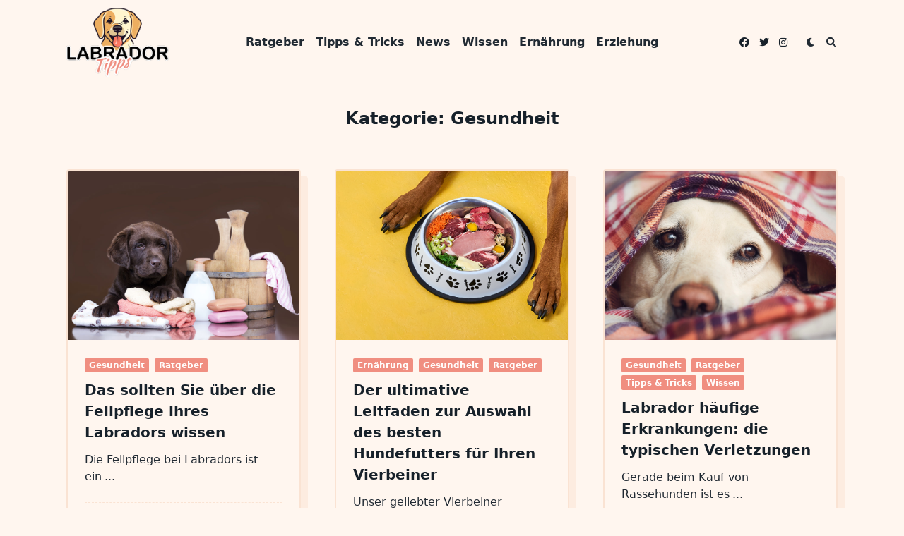

--- FILE ---
content_type: text/html; charset=UTF-8
request_url: https://www.labradortipps.de/category/gesundheit/
body_size: 13316
content:

<!DOCTYPE html>
<html lang="de" data-save-color-scheme="yes" data-yuki-theme="light">
<head>
    <meta charset="UTF-8">
    <meta name="viewport" content="width=device-width, initial-scale=1.0">
    <meta http-equiv="X-UA-Compatible" content="ie=edge">
    <link rel="profile" href="https://gmpg.org/xfn/11">
	<meta name='robots' content='index, follow, max-image-preview:large, max-snippet:-1, max-video-preview:-1' />

	<!-- This site is optimized with the Yoast SEO plugin v20.7 - https://yoast.com/wordpress/plugins/seo/ -->
	<title>Gesundheit Archive - labradortipps.de</title>
	<link rel="canonical" href="https://www.labradortipps.de/category/gesundheit/" />
	<meta property="og:locale" content="de_DE" />
	<meta property="og:type" content="article" />
	<meta property="og:title" content="Gesundheit Archive - labradortipps.de" />
	<meta property="og:url" content="https://www.labradortipps.de/category/gesundheit/" />
	<meta property="og:site_name" content="labradortipps.de" />
	<meta name="twitter:card" content="summary_large_image" />
	<script type="application/ld+json" class="yoast-schema-graph">{"@context":"https://schema.org","@graph":[{"@type":"CollectionPage","@id":"https://www.labradortipps.de/category/gesundheit/","url":"https://www.labradortipps.de/category/gesundheit/","name":"Gesundheit Archive - labradortipps.de","isPartOf":{"@id":"https://www.labradortipps.de/#website"},"primaryImageOfPage":{"@id":"https://www.labradortipps.de/category/gesundheit/#primaryimage"},"image":{"@id":"https://www.labradortipps.de/category/gesundheit/#primaryimage"},"thumbnailUrl":"https://www.labradortipps.de/wp-content/uploads/2023/06/labrador_pflege.jpg","breadcrumb":{"@id":"https://www.labradortipps.de/category/gesundheit/#breadcrumb"},"inLanguage":"de"},{"@type":"ImageObject","inLanguage":"de","@id":"https://www.labradortipps.de/category/gesundheit/#primaryimage","url":"https://www.labradortipps.de/wp-content/uploads/2023/06/labrador_pflege.jpg","contentUrl":"https://www.labradortipps.de/wp-content/uploads/2023/06/labrador_pflege.jpg","width":1000,"height":725},{"@type":"BreadcrumbList","@id":"https://www.labradortipps.de/category/gesundheit/#breadcrumb","itemListElement":[{"@type":"ListItem","position":1,"name":"Startseite","item":"https://www.labradortipps.de/"},{"@type":"ListItem","position":2,"name":"Gesundheit"}]},{"@type":"WebSite","@id":"https://www.labradortipps.de/#website","url":"https://www.labradortipps.de/","name":"labradortipps.de","description":"","potentialAction":[{"@type":"SearchAction","target":{"@type":"EntryPoint","urlTemplate":"https://www.labradortipps.de/?s={search_term_string}"},"query-input":"required name=search_term_string"}],"inLanguage":"de"}]}</script>
	<!-- / Yoast SEO plugin. -->


<link rel="alternate" type="application/rss+xml" title="labradortipps.de &raquo; Feed" href="https://www.labradortipps.de/feed/" />
<link rel="alternate" type="application/rss+xml" title="labradortipps.de &raquo; Kommentar-Feed" href="https://www.labradortipps.de/comments/feed/" />
<link rel="alternate" type="application/rss+xml" title="labradortipps.de &raquo; Gesundheit Kategorie-Feed" href="https://www.labradortipps.de/category/gesundheit/feed/" />
<style id='wp-img-auto-sizes-contain-inline-css'>
img:is([sizes=auto i],[sizes^="auto," i]){contain-intrinsic-size:3000px 1500px}
/*# sourceURL=wp-img-auto-sizes-contain-inline-css */
</style>
<style id='wp-emoji-styles-inline-css'>

	img.wp-smiley, img.emoji {
		display: inline !important;
		border: none !important;
		box-shadow: none !important;
		height: 1em !important;
		width: 1em !important;
		margin: 0 0.07em !important;
		vertical-align: -0.1em !important;
		background: none !important;
		padding: 0 !important;
	}
/*# sourceURL=wp-emoji-styles-inline-css */
</style>
<style id='wp-block-library-inline-css'>
:root{--wp-block-synced-color:#7a00df;--wp-block-synced-color--rgb:122,0,223;--wp-bound-block-color:var(--wp-block-synced-color);--wp-editor-canvas-background:#ddd;--wp-admin-theme-color:#007cba;--wp-admin-theme-color--rgb:0,124,186;--wp-admin-theme-color-darker-10:#006ba1;--wp-admin-theme-color-darker-10--rgb:0,107,160.5;--wp-admin-theme-color-darker-20:#005a87;--wp-admin-theme-color-darker-20--rgb:0,90,135;--wp-admin-border-width-focus:2px}@media (min-resolution:192dpi){:root{--wp-admin-border-width-focus:1.5px}}.wp-element-button{cursor:pointer}:root .has-very-light-gray-background-color{background-color:#eee}:root .has-very-dark-gray-background-color{background-color:#313131}:root .has-very-light-gray-color{color:#eee}:root .has-very-dark-gray-color{color:#313131}:root .has-vivid-green-cyan-to-vivid-cyan-blue-gradient-background{background:linear-gradient(135deg,#00d084,#0693e3)}:root .has-purple-crush-gradient-background{background:linear-gradient(135deg,#34e2e4,#4721fb 50%,#ab1dfe)}:root .has-hazy-dawn-gradient-background{background:linear-gradient(135deg,#faaca8,#dad0ec)}:root .has-subdued-olive-gradient-background{background:linear-gradient(135deg,#fafae1,#67a671)}:root .has-atomic-cream-gradient-background{background:linear-gradient(135deg,#fdd79a,#004a59)}:root .has-nightshade-gradient-background{background:linear-gradient(135deg,#330968,#31cdcf)}:root .has-midnight-gradient-background{background:linear-gradient(135deg,#020381,#2874fc)}:root{--wp--preset--font-size--normal:16px;--wp--preset--font-size--huge:42px}.has-regular-font-size{font-size:1em}.has-larger-font-size{font-size:2.625em}.has-normal-font-size{font-size:var(--wp--preset--font-size--normal)}.has-huge-font-size{font-size:var(--wp--preset--font-size--huge)}.has-text-align-center{text-align:center}.has-text-align-left{text-align:left}.has-text-align-right{text-align:right}.has-fit-text{white-space:nowrap!important}#end-resizable-editor-section{display:none}.aligncenter{clear:both}.items-justified-left{justify-content:flex-start}.items-justified-center{justify-content:center}.items-justified-right{justify-content:flex-end}.items-justified-space-between{justify-content:space-between}.screen-reader-text{border:0;clip-path:inset(50%);height:1px;margin:-1px;overflow:hidden;padding:0;position:absolute;width:1px;word-wrap:normal!important}.screen-reader-text:focus{background-color:#ddd;clip-path:none;color:#444;display:block;font-size:1em;height:auto;left:5px;line-height:normal;padding:15px 23px 14px;text-decoration:none;top:5px;width:auto;z-index:100000}html :where(.has-border-color){border-style:solid}html :where([style*=border-top-color]){border-top-style:solid}html :where([style*=border-right-color]){border-right-style:solid}html :where([style*=border-bottom-color]){border-bottom-style:solid}html :where([style*=border-left-color]){border-left-style:solid}html :where([style*=border-width]){border-style:solid}html :where([style*=border-top-width]){border-top-style:solid}html :where([style*=border-right-width]){border-right-style:solid}html :where([style*=border-bottom-width]){border-bottom-style:solid}html :where([style*=border-left-width]){border-left-style:solid}html :where(img[class*=wp-image-]){height:auto;max-width:100%}:where(figure){margin:0 0 1em}html :where(.is-position-sticky){--wp-admin--admin-bar--position-offset:var(--wp-admin--admin-bar--height,0px)}@media screen and (max-width:600px){html :where(.is-position-sticky){--wp-admin--admin-bar--position-offset:0px}}

/*# sourceURL=wp-block-library-inline-css */
</style><style id='global-styles-inline-css'>
:root{--wp--preset--aspect-ratio--square: 1;--wp--preset--aspect-ratio--4-3: 4/3;--wp--preset--aspect-ratio--3-4: 3/4;--wp--preset--aspect-ratio--3-2: 3/2;--wp--preset--aspect-ratio--2-3: 2/3;--wp--preset--aspect-ratio--16-9: 16/9;--wp--preset--aspect-ratio--9-16: 9/16;--wp--preset--color--black: #000000;--wp--preset--color--cyan-bluish-gray: #abb8c3;--wp--preset--color--white: #ffffff;--wp--preset--color--pale-pink: #f78da7;--wp--preset--color--vivid-red: #cf2e2e;--wp--preset--color--luminous-vivid-orange: #ff6900;--wp--preset--color--luminous-vivid-amber: #fcb900;--wp--preset--color--light-green-cyan: #7bdcb5;--wp--preset--color--vivid-green-cyan: #00d084;--wp--preset--color--pale-cyan-blue: #8ed1fc;--wp--preset--color--vivid-cyan-blue: #0693e3;--wp--preset--color--vivid-purple: #9b51e0;--wp--preset--gradient--vivid-cyan-blue-to-vivid-purple: linear-gradient(135deg,rgb(6,147,227) 0%,rgb(155,81,224) 100%);--wp--preset--gradient--light-green-cyan-to-vivid-green-cyan: linear-gradient(135deg,rgb(122,220,180) 0%,rgb(0,208,130) 100%);--wp--preset--gradient--luminous-vivid-amber-to-luminous-vivid-orange: linear-gradient(135deg,rgb(252,185,0) 0%,rgb(255,105,0) 100%);--wp--preset--gradient--luminous-vivid-orange-to-vivid-red: linear-gradient(135deg,rgb(255,105,0) 0%,rgb(207,46,46) 100%);--wp--preset--gradient--very-light-gray-to-cyan-bluish-gray: linear-gradient(135deg,rgb(238,238,238) 0%,rgb(169,184,195) 100%);--wp--preset--gradient--cool-to-warm-spectrum: linear-gradient(135deg,rgb(74,234,220) 0%,rgb(151,120,209) 20%,rgb(207,42,186) 40%,rgb(238,44,130) 60%,rgb(251,105,98) 80%,rgb(254,248,76) 100%);--wp--preset--gradient--blush-light-purple: linear-gradient(135deg,rgb(255,206,236) 0%,rgb(152,150,240) 100%);--wp--preset--gradient--blush-bordeaux: linear-gradient(135deg,rgb(254,205,165) 0%,rgb(254,45,45) 50%,rgb(107,0,62) 100%);--wp--preset--gradient--luminous-dusk: linear-gradient(135deg,rgb(255,203,112) 0%,rgb(199,81,192) 50%,rgb(65,88,208) 100%);--wp--preset--gradient--pale-ocean: linear-gradient(135deg,rgb(255,245,203) 0%,rgb(182,227,212) 50%,rgb(51,167,181) 100%);--wp--preset--gradient--electric-grass: linear-gradient(135deg,rgb(202,248,128) 0%,rgb(113,206,126) 100%);--wp--preset--gradient--midnight: linear-gradient(135deg,rgb(2,3,129) 0%,rgb(40,116,252) 100%);--wp--preset--font-size--small: 13px;--wp--preset--font-size--medium: 20px;--wp--preset--font-size--large: 36px;--wp--preset--font-size--x-large: 42px;--wp--preset--spacing--20: 0.44rem;--wp--preset--spacing--30: 0.67rem;--wp--preset--spacing--40: 1rem;--wp--preset--spacing--50: 1.5rem;--wp--preset--spacing--60: 2.25rem;--wp--preset--spacing--70: 3.38rem;--wp--preset--spacing--80: 5.06rem;--wp--preset--shadow--natural: 6px 6px 9px rgba(0, 0, 0, 0.2);--wp--preset--shadow--deep: 12px 12px 50px rgba(0, 0, 0, 0.4);--wp--preset--shadow--sharp: 6px 6px 0px rgba(0, 0, 0, 0.2);--wp--preset--shadow--outlined: 6px 6px 0px -3px rgb(255, 255, 255), 6px 6px rgb(0, 0, 0);--wp--preset--shadow--crisp: 6px 6px 0px rgb(0, 0, 0);}:where(.is-layout-flex){gap: 0.5em;}:where(.is-layout-grid){gap: 0.5em;}body .is-layout-flex{display: flex;}.is-layout-flex{flex-wrap: wrap;align-items: center;}.is-layout-flex > :is(*, div){margin: 0;}body .is-layout-grid{display: grid;}.is-layout-grid > :is(*, div){margin: 0;}:where(.wp-block-columns.is-layout-flex){gap: 2em;}:where(.wp-block-columns.is-layout-grid){gap: 2em;}:where(.wp-block-post-template.is-layout-flex){gap: 1.25em;}:where(.wp-block-post-template.is-layout-grid){gap: 1.25em;}.has-black-color{color: var(--wp--preset--color--black) !important;}.has-cyan-bluish-gray-color{color: var(--wp--preset--color--cyan-bluish-gray) !important;}.has-white-color{color: var(--wp--preset--color--white) !important;}.has-pale-pink-color{color: var(--wp--preset--color--pale-pink) !important;}.has-vivid-red-color{color: var(--wp--preset--color--vivid-red) !important;}.has-luminous-vivid-orange-color{color: var(--wp--preset--color--luminous-vivid-orange) !important;}.has-luminous-vivid-amber-color{color: var(--wp--preset--color--luminous-vivid-amber) !important;}.has-light-green-cyan-color{color: var(--wp--preset--color--light-green-cyan) !important;}.has-vivid-green-cyan-color{color: var(--wp--preset--color--vivid-green-cyan) !important;}.has-pale-cyan-blue-color{color: var(--wp--preset--color--pale-cyan-blue) !important;}.has-vivid-cyan-blue-color{color: var(--wp--preset--color--vivid-cyan-blue) !important;}.has-vivid-purple-color{color: var(--wp--preset--color--vivid-purple) !important;}.has-black-background-color{background-color: var(--wp--preset--color--black) !important;}.has-cyan-bluish-gray-background-color{background-color: var(--wp--preset--color--cyan-bluish-gray) !important;}.has-white-background-color{background-color: var(--wp--preset--color--white) !important;}.has-pale-pink-background-color{background-color: var(--wp--preset--color--pale-pink) !important;}.has-vivid-red-background-color{background-color: var(--wp--preset--color--vivid-red) !important;}.has-luminous-vivid-orange-background-color{background-color: var(--wp--preset--color--luminous-vivid-orange) !important;}.has-luminous-vivid-amber-background-color{background-color: var(--wp--preset--color--luminous-vivid-amber) !important;}.has-light-green-cyan-background-color{background-color: var(--wp--preset--color--light-green-cyan) !important;}.has-vivid-green-cyan-background-color{background-color: var(--wp--preset--color--vivid-green-cyan) !important;}.has-pale-cyan-blue-background-color{background-color: var(--wp--preset--color--pale-cyan-blue) !important;}.has-vivid-cyan-blue-background-color{background-color: var(--wp--preset--color--vivid-cyan-blue) !important;}.has-vivid-purple-background-color{background-color: var(--wp--preset--color--vivid-purple) !important;}.has-black-border-color{border-color: var(--wp--preset--color--black) !important;}.has-cyan-bluish-gray-border-color{border-color: var(--wp--preset--color--cyan-bluish-gray) !important;}.has-white-border-color{border-color: var(--wp--preset--color--white) !important;}.has-pale-pink-border-color{border-color: var(--wp--preset--color--pale-pink) !important;}.has-vivid-red-border-color{border-color: var(--wp--preset--color--vivid-red) !important;}.has-luminous-vivid-orange-border-color{border-color: var(--wp--preset--color--luminous-vivid-orange) !important;}.has-luminous-vivid-amber-border-color{border-color: var(--wp--preset--color--luminous-vivid-amber) !important;}.has-light-green-cyan-border-color{border-color: var(--wp--preset--color--light-green-cyan) !important;}.has-vivid-green-cyan-border-color{border-color: var(--wp--preset--color--vivid-green-cyan) !important;}.has-pale-cyan-blue-border-color{border-color: var(--wp--preset--color--pale-cyan-blue) !important;}.has-vivid-cyan-blue-border-color{border-color: var(--wp--preset--color--vivid-cyan-blue) !important;}.has-vivid-purple-border-color{border-color: var(--wp--preset--color--vivid-purple) !important;}.has-vivid-cyan-blue-to-vivid-purple-gradient-background{background: var(--wp--preset--gradient--vivid-cyan-blue-to-vivid-purple) !important;}.has-light-green-cyan-to-vivid-green-cyan-gradient-background{background: var(--wp--preset--gradient--light-green-cyan-to-vivid-green-cyan) !important;}.has-luminous-vivid-amber-to-luminous-vivid-orange-gradient-background{background: var(--wp--preset--gradient--luminous-vivid-amber-to-luminous-vivid-orange) !important;}.has-luminous-vivid-orange-to-vivid-red-gradient-background{background: var(--wp--preset--gradient--luminous-vivid-orange-to-vivid-red) !important;}.has-very-light-gray-to-cyan-bluish-gray-gradient-background{background: var(--wp--preset--gradient--very-light-gray-to-cyan-bluish-gray) !important;}.has-cool-to-warm-spectrum-gradient-background{background: var(--wp--preset--gradient--cool-to-warm-spectrum) !important;}.has-blush-light-purple-gradient-background{background: var(--wp--preset--gradient--blush-light-purple) !important;}.has-blush-bordeaux-gradient-background{background: var(--wp--preset--gradient--blush-bordeaux) !important;}.has-luminous-dusk-gradient-background{background: var(--wp--preset--gradient--luminous-dusk) !important;}.has-pale-ocean-gradient-background{background: var(--wp--preset--gradient--pale-ocean) !important;}.has-electric-grass-gradient-background{background: var(--wp--preset--gradient--electric-grass) !important;}.has-midnight-gradient-background{background: var(--wp--preset--gradient--midnight) !important;}.has-small-font-size{font-size: var(--wp--preset--font-size--small) !important;}.has-medium-font-size{font-size: var(--wp--preset--font-size--medium) !important;}.has-large-font-size{font-size: var(--wp--preset--font-size--large) !important;}.has-x-large-font-size{font-size: var(--wp--preset--font-size--x-large) !important;}
/*# sourceURL=global-styles-inline-css */
</style>

<style id='classic-theme-styles-inline-css'>
/*! This file is auto-generated */
.wp-block-button__link{color:#fff;background-color:#32373c;border-radius:9999px;box-shadow:none;text-decoration:none;padding:calc(.667em + 2px) calc(1.333em + 2px);font-size:1.125em}.wp-block-file__button{background:#32373c;color:#fff;text-decoration:none}
/*# sourceURL=/wp-includes/css/classic-themes.min.css */
</style>
<link rel='stylesheet' id='dashicons-css' href='https://www.labradortipps.de/wp-includes/css/dashicons.min.css?ver=6.9' media='all' />
<link rel='stylesheet' id='post-views-counter-frontend-css' href='https://www.labradortipps.de/wp-content/plugins/post-views-counter/css/frontend.min.css?ver=1.3.13' media='all' />
<link rel='stylesheet' id='lotta-fontawesome-css' href='https://www.labradortipps.de/wp-content/themes/yuki/lotta-framework/dist/vendor/fontawesome/css/all.min.css?ver=2.0.9' media='all' />
<link rel='stylesheet' id='yuki-style-css' href='https://www.labradortipps.de/wp-content/themes/yuki/dist/css/style.min.css?ver=1.3.6' media='all' />
<style id='yuki-dynamic-vars-inline-css'>
:root{--yuki-transparent:rgba(0, 0, 0, 0);--yuki-light-primary-color:#f08e80;--yuki-light-primary-active:#EC7F76;--yuki-light-accent-color:#212a33;--yuki-light-accent-active:#17212a;--yuki-light-base-color:#FFFCFA;--yuki-light-base-100:#FFF6EF;--yuki-light-base-200:#FDECE0;--yuki-light-base-300:#FAE3D3;--yuki-dark-primary-color:#f08e80;--yuki-dark-primary-active:#EC7F76;--yuki-dark-accent-color:#FFF6EF;--yuki-dark-accent-active:#FFFCFA;--yuki-dark-base-color:#17212a;--yuki-dark-base-100:#212a33;--yuki-dark-base-200:#2f2f2f;--yuki-dark-base-300:#3f463f;--yuki-content-base-color:var(--yuki-accent-color);--yuki-headings-color:var(--yuki-accent-active);}
/*# sourceURL=yuki-dynamic-vars-inline-css */
</style>
<style id='yuki-preloader-inline-css'>
.yuki-preloader-wrap{--yuki-preloader-background:#17212a;--yuki-preloader-primary:var(--yuki-primary-color);--yuki-preloader-accent:#f3f4f6;position:fixed;top:0;left:0;width:100%;height:100%;z-index:100000;display:flex;align-items:center;background:var(--yuki-preloader-background);}.yuki-preloader-4{transform:rotateZ(45deg);perspective:1000px;border-radius:50%;width:48px;height:48px;margin:auto;color:var(--yuki-preloader-accent);}.yuki-preloader-4::before,.yuki-preloader-4::after{content:'';display:block;position:absolute;top:0;left:0;width:inherit;height:inherit;border-radius:50%;transform:rotateX(70deg);animation:1s spin linear infinite;}.yuki-preloader-4::after{color:var(--yuki-preloader-primary);transform:rotateY(70deg);animation-delay:.4s;}@keyframes rotate {0% {transform:translate(-50%, -50%) rotateZ(0deg);}100% {transform:translate(-50%, -50%) rotateZ(360deg);}}@keyframes rotateccw {0% {transform:translate(-50%, -50%) rotate(0deg);}100% {transform:translate(-50%, -50%) rotate(-360deg);}}@keyframes spin {0%, {}100% {box-shadow:.2em 0px 0 0px currentcolor;}12% {box-shadow:.2em .2em 0 0 currentcolor;}25% {box-shadow:0 .2em 0 0px currentcolor;}37% {box-shadow:-.2em .2em 0 0 currentcolor;}50% {box-shadow:-.2em 0 0 0 currentcolor;}62% {box-shadow:-.2em -.2em 0 0 currentcolor;}75% {box-shadow:0px -.2em 0 0 currentcolor;}87% {box-shadow:.2em -.2em 0 0 currentcolor;}}
/*# sourceURL=yuki-preloader-inline-css */
</style>
<style id='yuki-dynamic-inline-css'>
.yuki-container{padding-top:24px;padding-bottom:24px;}.yuki-body{background-color:var(--yuki-base-100);background-image:none;--yuki-max-w-content:auto;}.card-list{--card-gap:48px;--card-thumbnail-width:35%;}.card-wrapper{width:33.33%;}.card{background-color:var(--yuki-base-100);background-image:none;box-shadow:var(--yuki-base-200) 10px 10px 0px 0px;border:2px solid var(--lotta-border-border-initial-color);--lotta-border-initial-color:var(--yuki-base-300);--lotta-border-border-initial-color:var(--yuki-base-300);border-radius:4px 4px 4px 4px;text-align:left;justify-content:flex-start;--card-content-spacing:24px;--card-thumbnail-spacing:0px;}.card .entry-title{font-family:inherit;font-weight:700;font-size:1.25rem;line-height:1.5;--yuki-initial-color:var(--yuki-accent-active);--yuki-hover-color:var(--yuki-primary-color);}.card .entry-metas{font-family:inherit;font-weight:400;font-size:0.65rem;line-height:1.5;text-transform:capitalize;--yuki-meta-link-initial-color:var(--yuki-accent-color);--yuki-meta-link-hover-color:var(--yuki-primary-color);}.card .entry-categories{font-family:inherit;font-weight:700;font-size:0.75rem;line-height:1.5;--yuki-tax-text-initial:var(--yuki-base-color);--yuki-tax-text-hover:var(--yuki-base-color);--yuki-tax-bg-initial:var(--yuki-primary-color);--yuki-tax-bg-hover:var(--yuki-primary-active);}.card .entry-tags{font-family:inherit;font-weight:700;font-size:0.75rem;line-height:1.5;--yuki-tax-text-initial:var(--yuki-primary-color);--yuki-tax-text-hover:var(--yuki-primary-active);}.card .entry-excerpt{font-family:inherit;font-weight:400;font-size:1rem;line-height:1.5;color:var(--yuki-accent-color);--yuki-link-initial-color:Link Initial;--yuki-link-hover-color:Link Hover;}.card .entry-excerpt .yuki-entry-excerpt-more{font-family:inherit;font-weight:400;font-size:1rem;line-height:1.5;}.card .entry-thumbnail{height:240px;border-radius:0px 0px 0px 0px;box-shadow:none;}.card .entry-divider{--entry-divider:1px dashed var(--lotta-border---entry-divider-initial-color);--lotta-border-initial-color:var(--yuki-base-300);--lotta-border---entry-divider-initial-color:var(--yuki-base-300);}.card .entry-read-more{--yuki-button-height:32px;font-family:inherit;font-weight:500;font-size:0.75rem;line-height:1;text-transform:capitalize;--yuki-button-padding:0.85em 1.25em 0.85em 1.25em;--yuki-button-radius:2px 2px 2px 2px;--yuki-button-text-initial-color:var(--yuki-accent-active);--yuki-button-text-hover-color:var(--yuki-base-color);--yuki-button-initial-color:var(--yuki-transparent);--yuki-button-hover-color:var(--yuki-accent-active);--yuki-button-border:1px solid var(--lotta-border---yuki-button-border-initial-color);--lotta-border-initial-color:var(--yuki-base-300);--lotta-border---yuki-button-border-initial-color:var(--yuki-base-300);--lotta-border-hover-color:var(--yuki-accent-active);--lotta-border---yuki-button-border-hover-color:var(--yuki-accent-active);}.yuki-archive-header{text-align:center;}.yuki-archive-header .container{padding:24px 24px 24px 24px;}.yuki-archive-header .archive-title{font-family:inherit;font-weight:600;font-size:1.5rem;line-height:2;text-transform:capitalize;color:var(--yuki-accent-active);}.yuki-archive-header .archive-description{font-family:inherit;font-weight:400;font-size:0.875rem;line-height:1.5;color:var(--yuki-accent-color);}.yuki-pagination{--yuki-pagination-button-border:1px solid var(--lotta-border---yuki-pagination-button-border-initial-color);--lotta-border-initial-color:var(--yuki-base-200);--lotta-border---yuki-pagination-button-border-initial-color:var(--yuki-base-200);--yuki-pagination-button-radius:4px;--yuki-pagination-initial-color:var(--yuki-accent-active);--yuki-pagination-active-color:var(--yuki-base-color);--yuki-pagination-accent-color:var(--yuki-primary-color);font-family:inherit;font-weight:400;font-size:0.875rem;line-height:1;justify-content:center;}.yuki-sidebar .yuki-widget{background-color:var(--yuki-base-100);background-image:none;border:2px solid var(--lotta-border-border-initial-color);--lotta-border-initial-color:var(--yuki-base-300);--lotta-border-border-initial-color:var(--yuki-base-300);box-shadow:var(--yuki-base-200) 10px 10px 0px 0px;padding:12px 12px 12px 12px;border-radius:4px 4px 4px 4px;}.yuki-sidebar{font-family:inherit;font-weight:400;font-size:0.875rem;line-height:1.5em;--yuki-widgets-text-color:var(--yuki-accent-color);--yuki-widgets-link-initial:var(--yuki-accent-color);--yuki-widgets-link-hover:var(--yuki-primary-active);text-align:left;--yuki-sidebar-width:27%;--yuki-sidebar-gap:24px;--yuki-widgets-spacing:24px;}.yuki-sidebar .widget-title{font-family:inherit;font-weight:600;font-size:0.875rem;line-height:1.5em;text-transform:uppercase;color:var(--yuki-accent-active);--yuki-heading-indicator:var(--yuki-primary-active);}.yuki-to-top{box-shadow:rgba(44, 62, 80, 0.15) 0px 10px 20px 0px;border-radius:3px 3px 3px 3px;--yuki-to-top-icon-initial:var(--yuki-base-color);--yuki-to-top-icon-hover:var(--yuki-base-color);--yuki-to-top-background-initial:var(--yuki-accent-active);--yuki-to-top-background-hover:var(--yuki-primary-color);--yuki-to-top-icon-size:14px;--yuki-to-top-bottom-offset:48px;--yuki-to-top-side-offset:48px;}form, .yuki-form, [type="submit"]{font-family:inherit;font-weight:400;font-size:0.85rem;line-height:1.5em;}.yuki-form-classic,.yuki-form-modern{--yuki-form-background-color:var(--yuki-base-color);--yuki-form-border-color:var(--yuki-base-300);--yuki-form-active-color:var(--yuki-primary-color);}.yuki-form-modern{--yuki-form-border-top:none;--yuki-form-border-right:none;--yuki-form-border-left:none;--yuki-form-border-bottom:2px solid var(--yuki-form-border-color);--yuki-form-checkbox-border-top:2px solid var(--yuki-form-background-color);--yuki-form-checkbox-border-right:2px solid var(--yuki-form-background-color);--yuki-form-checkbox-border-left:2px solid var(--yuki-form-background-color);--yuki-form-checkbox-border-bottom:2px solid var(--yuki-form-border-color);}.yuki-off-canvas .yuki-modal-inner{box-shadow:rgba(44, 62, 80, 0.35) 0px 0px 70px 0px;background-color:var(--yuki-base-color);background-image:none;--yuki-modal-action-initial:var(--yuki-accent-color);--yuki-modal-action-hover:var(--yuki-primary-color);width:500px;margin-left:auto;}.yuki-off-canvas{background-color:rgba(0, 0, 0, 0);background-image:none;}.yuki_header_el_widgets .yuki-widget{background-color:var(--yuki-transparent);background-image:none;border:none;--lotta-border-initial-color:var(--yuki-base-200);--lotta-border-border-initial-color:var(--yuki-base-200);box-shadow:none;padding:0px 0px 0px 0px;border-radius:4px 4px 4px 4px;}.yuki_header_el_widgets{font-family:inherit;font-weight:400;font-size:0.875rem;line-height:1.5em;--yuki-widgets-text-color:var(--yuki-accent-color);--yuki-widgets-link-initial:var(--yuki-accent-color);--yuki-widgets-link-hover:var(--yuki-primary-active);width:100%;text-align:left;--yuki-widgets-spacing:24px;}.yuki_header_el_widgets .widget-title{font-family:inherit;font-weight:600;font-size:0.875rem;line-height:1.5em;text-transform:uppercase;color:var(--yuki-accent-active);--yuki-heading-indicator:var(--yuki-primary-active);}.yuki_header_builder_col_modal_0_desktop{padding:0px 0px 0px 0px;width:100%;flex-direction:column;justify-content:flex-start;align-items:center;--yuki-builder-elements-gap:12px;}.yuki_header_el_collapsable-menu{font-family:inherit;font-weight:700;font-size:1rem;line-height:1.5em;--menu-items-divider:1px solid var(--lotta-border---menu-items-divider-initial-color);--lotta-border-initial-color:var(--yuki-base-200);--lotta-border---menu-items-divider-initial-color:var(--yuki-base-200);--menu-text-initial-color:var(--yuki-accent-color);--menu-text-hover-color:var(--yuki-primary-color);--menu-text-active-color:var(--yuki-primary-color);--menu-dropdown-toggle-border:1px solid var(--lotta-border---menu-dropdown-toggle-border-initial-color);--lotta-border---menu-dropdown-toggle-border-initial-color:var(--yuki-base-200);}.yuki_header_builder_col_modal_0_mobile{padding:0px 0px 0px 0px;width:100%;flex-direction:column;justify-content:flex-start;align-items:center;--yuki-builder-elements-gap:12px;}.yuki_header_builder_col_top_bar_0_desktop{padding:0px 0px 0px 0px;width:33.33%;flex-direction:row;justify-content:flex-start;align-items:center;--yuki-builder-elements-gap:12px;}.yuki_header_builder_col_top_bar_1_desktop{padding:0px 0px 0px 0px;width:33.33%;flex-direction:row;justify-content:flex-start;align-items:center;--yuki-builder-elements-gap:12px;}.yuki_header_builder_col_top_bar_2_desktop{padding:0px 0px 0px 0px;width:33.33%;flex-direction:row;justify-content:flex-start;align-items:center;--yuki-builder-elements-gap:12px;}.yuki_header_builder_col_top_bar_0_mobile{padding:0px 0px 0px 0px;width:100%;flex-direction:row;justify-content:center;align-items:center;--yuki-builder-elements-gap:12px;}.yuki-header-row-primary_navbar{background-color:var(--yuki-base-100);background-image:none;box-shadow:none;border-top:none;--lotta-border-initial-color:var(--yuki-base-200);--lotta-border-border-top-initial-color:var(--yuki-base-200);border-bottom:none;--lotta-border-border-bottom-initial-color:var(--yuki-base-200);z-index:99;display:block;}.yuki-header-row-primary_navbar .container{min-height:120px;}.yuki_header_el_logo{--logo-max-height:98px;--logo-spacing:12px;text-align:left;}.yuki_header_builder_col_primary_navbar_0_desktop{padding:0px 0px 0px 0px;width:20%;flex-direction:row;justify-content:flex-start;align-items:center;--yuki-builder-elements-gap:12px;}.yuki_header_el_menu_1 > li{font-family:inherit;font-weight:600;font-size:1rem;line-height:1;text-transform:capitalize;}.yuki_header_el_menu_1 > li ul{font-family:inherit;font-weight:500;font-size:1rem;line-height:1;}.yuki_header_el_menu_1{--menu-items-height:50%;--dropdown-width:200px;--menu-text-initial-color:var(--yuki-accent-color);--menu-text-hover-color:var(--yuki-primary-color);--menu-text-active-color:var(--yuki-primary-color);--menu-background-initial-color:var(--yuki-transparent);--menu-background-hover-color:var(--yuki-transparent);--menu-background-active-color:var(--yuki-transparent);--menu-items-margin:0px 0px 0px 0px;--menu-items-padding:6px 8px 6px 8px;--menu-items-radius:0 0 0 0;--dropdown-text-initial-color:var(--yuki-accent-color);--dropdown-text-hover-color:var(--yuki-primary-color);--dropdown-text-active-color:var(--yuki-primary-color);--dropdown-background-initial-color:var(--yuki-base-color);--dropdown-background-active-color:var(--yuki-base-color);--dropdown-item-padding:12px 12px 12px 12px;--dropdown-radius:3px 3px 3px 3px;--dropdown-box-shadow:rgba(44, 62, 80, 0.2) 0px 0px 15px 0px;--dropdown-divider:none;--lotta-border-initial-color:var(--yuki-base-200);--lotta-border---dropdown-divider-initial-color:var(--yuki-base-200);}.yuki_header_builder_col_primary_navbar_1_desktop{padding:0px 0px 0px 0px;width:60%;flex-direction:row;justify-content:center;align-items:center;--yuki-builder-elements-gap:12px;}.yuki_header_el_socials{--yuki-social-icons-size:14px;--yuki-social-icons-spacing:14px;padding:0px 12px 0px 12px;margin:0px 0px 0px 0px;}.yuki_header_el_socials .yuki-social-link{--yuki-social-icon-initial-color:var(--yuki-accent-active);--yuki-social-icon-hover-color:var(--yuki-primary-active);--yuki-social-bg-initial-color:var(--yuki-base-100);--yuki-social-bg-hover-color:var(--yuki-primary-active);--yuki-social-border-initial-color:var(--yuki-base-200);--yuki-social-border-hover-color:var(--yuki-primary-active);}.yuki_header_el_theme_switch{--yuki-icon-button-icon-initial-color:var(--yuki-accent-color);--yuki-icon-button-icon-hover-color:var(--yuki-primary-color);--yuki-icon-button-bg-initial-color:var(--yuki-base-100);--yuki-icon-button-bg-hover-color:var(--yuki-primary-active);--yuki-icon-button-border-initial-color:var(--yuki-base-200);--yuki-icon-button-border-hover-color:var(--yuki-primary-active);--yuki-icon-button-size:14px;font-size:14px;}.yuki_header_el_search{--yuki-icon-button-icon-initial-color:var(--yuki-accent-color);--yuki-icon-button-icon-hover-color:var(--yuki-primary-color);--yuki-icon-button-bg-initial-color:var(--yuki-base-100);--yuki-icon-button-bg-hover-color:var(--yuki-primary-active);--yuki-icon-button-border-initial-color:var(--yuki-base-200);--yuki-icon-button-border-hover-color:var(--yuki-primary-active);--yuki-icon-button-size:14px;font-size:14px;}.yuki_header_el_search_modal{background-color:var(--yuki-base-color);background-image:none;--yuki-search-input-initial-color:var(--yuki-accent-color);--yuki-search-input-focus-color:var(--yuki-accent-color);--yuki-search-input-placeholder-color:var(--yuki-accent-color);--yuki-search-input-border-initial-color:var(--yuki-base-200);--yuki-search-input-border-focus-color:var(--yuki-primary-color);--yuki-modal-action-initial:var(--yuki-accent-active);--yuki-modal-action-hover:var(--yuki-primary-color);}.yuki_header_el_search_modal .search-input{text-align:center;}.yuki_header_builder_col_primary_navbar_2_desktop{padding:0px 0px 0px 0px;width:20%;flex-direction:row;justify-content:flex-end;align-items:center;--yuki-builder-elements-gap:12px;}.yuki_header_builder_col_primary_navbar_0_mobile{padding:0px 0px 0px 0px;width:30%;flex-direction:row;justify-content:flex-start;align-items:center;--yuki-builder-elements-gap:12px;}.yuki_header_builder_col_primary_navbar_1_mobile{padding:0px 0px 0px 0px;width:40%;flex-direction:row;justify-content:center;align-items:center;--yuki-builder-elements-gap:12px;}.yuki_header_el_trigger{--yuki-icon-button-icon-initial-color:var(--yuki-accent-color);--yuki-icon-button-icon-hover-color:var(--yuki-primary-color);--yuki-icon-button-bg-initial-color:var(--yuki-base-100);--yuki-icon-button-bg-hover-color:var(--yuki-primary-active);--yuki-icon-button-border-initial-color:var(--yuki-base-200);--yuki-icon-button-border-hover-color:var(--yuki-primary-active);--yuki-icon-button-size:14px;font-size:14px;}.yuki_header_builder_col_primary_navbar_2_mobile{padding:0px 0px 0px 0px;width:30%;flex-direction:row;justify-content:flex-end;align-items:center;--yuki-builder-elements-gap:12px;}.yuki_header_builder_col_bottom_row_0_desktop{padding:0px 0px 0px 0px;width:100%;flex-direction:row;justify-content:flex-start;align-items:center;--yuki-builder-elements-gap:12px;}.yuki_header_builder_col_bottom_row_0_mobile{padding:0px 0px 0px 0px;width:100%;flex-direction:row;justify-content:flex-start;align-items:center;--yuki-builder-elements-gap:12px;}.yuki_footer_builder_col_top_0_all{padding:14px 14px 14px 14px;width:25%;flex-direction:column;justify-content:flex-start;align-items:flex-start;--yuki-builder-elements-gap:12px;}.yuki_footer_builder_col_top_1_all{padding:14px 14px 14px 14px;width:25%;flex-direction:column;justify-content:flex-start;align-items:flex-start;--yuki-builder-elements-gap:12px;}.yuki_footer_builder_col_top_2_all{padding:14px 14px 14px 14px;width:25%;flex-direction:column;justify-content:flex-start;align-items:flex-start;--yuki-builder-elements-gap:12px;}.yuki_footer_builder_col_top_3_all{padding:14px 14px 14px 14px;width:25%;flex-direction:column;justify-content:flex-start;align-items:flex-start;--yuki-builder-elements-gap:12px;}.yuki-footer-row-middle{z-index:99;display:block;padding-top:24px;padding-bottom:24px;background-color:var(--yuki-base-color);background-image:none;border-top:1px solid var(--lotta-border-border-top-initial-color);--lotta-border-initial-color:var(--yuki-base-300);--lotta-border-border-top-initial-color:var(--yuki-base-200);border-bottom:none;--lotta-border-border-bottom-initial-color:var(--yuki-base-300);}.yuki_footer_el_widgets_1 .yuki-widget{background-color:var(--yuki-transparent);background-image:none;border:none;--lotta-border-initial-color:var(--yuki-base-200);--lotta-border-border-initial-color:var(--yuki-base-200);box-shadow:none;padding:0px 0px 0px 0px;border-radius:4px 4px 4px 4px;}.yuki_footer_el_widgets_1{font-family:inherit;font-weight:400;font-size:0.875rem;line-height:1.5em;--yuki-widgets-text-color:var(--yuki-accent-color);--yuki-widgets-link-initial:var(--yuki-accent-color);--yuki-widgets-link-hover:var(--yuki-primary-active);width:100%;text-align:left;--yuki-widgets-spacing:24px;}.yuki_footer_el_widgets_1 .widget-title{font-family:inherit;font-weight:600;font-size:0.875rem;line-height:1.5em;text-transform:uppercase;color:var(--yuki-accent-active);--yuki-heading-indicator:var(--yuki-primary-active);}.yuki_footer_el_socials{--yuki-social-icons-size:14px;--yuki-social-icons-spacing:14px;padding:0px 12px 0px 12px;margin:0px 0px 0px 0px;}.yuki_footer_el_socials .yuki-social-link{--yuki-social-icon-initial-color:var(--yuki-accent-active);--yuki-social-icon-hover-color:var(--yuki-base-color);--yuki-social-bg-initial-color:var(--yuki-base-100);--yuki-social-bg-hover-color:var(--yuki-primary-active);--yuki-social-border-initial-color:var(--yuki-base-200);--yuki-social-border-hover-color:var(--yuki-primary-active);}.yuki_footer_builder_col_middle_0_all{padding:14px 14px 14px 14px;width:25%;flex-direction:column;justify-content:flex-start;align-items:flex-start;--yuki-builder-elements-gap:12px;}.yuki_footer_el_widgets_2 .yuki-widget{background-color:var(--yuki-transparent);background-image:none;border:none;--lotta-border-initial-color:var(--yuki-base-200);--lotta-border-border-initial-color:var(--yuki-base-200);box-shadow:none;padding:0px 0px 0px 0px;border-radius:4px 4px 4px 4px;}.yuki_footer_el_widgets_2{font-family:inherit;font-weight:400;font-size:0.875rem;line-height:1.5em;--yuki-widgets-text-color:var(--yuki-accent-color);--yuki-widgets-link-initial:var(--yuki-accent-color);--yuki-widgets-link-hover:var(--yuki-primary-active);width:100%;text-align:left;--yuki-widgets-spacing:24px;}.yuki_footer_el_widgets_2 .widget-title{font-family:inherit;font-weight:600;font-size:0.875rem;line-height:1.5em;text-transform:uppercase;color:var(--yuki-accent-active);--yuki-heading-indicator:var(--yuki-primary-active);}.yuki_footer_builder_col_middle_1_all{padding:14px 14px 14px 14px;width:25%;flex-direction:column;justify-content:flex-start;align-items:flex-start;--yuki-builder-elements-gap:12px;}.yuki_footer_el_widgets_3 .yuki-widget{background-color:var(--yuki-transparent);background-image:none;border:none;--lotta-border-initial-color:var(--yuki-base-200);--lotta-border-border-initial-color:var(--yuki-base-200);box-shadow:none;padding:0px 0px 0px 0px;border-radius:4px 4px 4px 4px;}.yuki_footer_el_widgets_3{font-family:inherit;font-weight:400;font-size:0.875rem;line-height:1.5em;--yuki-widgets-text-color:var(--yuki-accent-color);--yuki-widgets-link-initial:var(--yuki-accent-color);--yuki-widgets-link-hover:var(--yuki-primary-active);width:100%;text-align:left;--yuki-widgets-spacing:24px;}.yuki_footer_el_widgets_3 .widget-title{font-family:inherit;font-weight:600;font-size:0.875rem;line-height:1.5em;text-transform:uppercase;color:var(--yuki-accent-active);--yuki-heading-indicator:var(--yuki-primary-active);}.yuki_footer_builder_col_middle_2_all{padding:14px 14px 14px 14px;width:25%;flex-direction:column;justify-content:flex-start;align-items:flex-start;--yuki-builder-elements-gap:12px;}.yuki_footer_el_widgets_4 .yuki-widget{background-color:var(--yuki-transparent);background-image:none;border:none;--lotta-border-initial-color:var(--yuki-base-200);--lotta-border-border-initial-color:var(--yuki-base-200);box-shadow:none;padding:0px 0px 0px 0px;border-radius:4px 4px 4px 4px;}.yuki_footer_el_widgets_4{font-family:inherit;font-weight:400;font-size:0.875rem;line-height:1.5em;--yuki-widgets-text-color:var(--yuki-accent-color);--yuki-widgets-link-initial:var(--yuki-accent-color);--yuki-widgets-link-hover:var(--yuki-primary-active);width:100%;text-align:left;--yuki-widgets-spacing:24px;}.yuki_footer_el_widgets_4 .widget-title{font-family:inherit;font-weight:600;font-size:0.875rem;line-height:1.5em;text-transform:uppercase;color:var(--yuki-accent-active);--yuki-heading-indicator:var(--yuki-primary-active);}.yuki_footer_builder_col_middle_3_all{padding:14px 14px 14px 14px;width:25%;flex-direction:column;justify-content:flex-start;align-items:flex-start;--yuki-builder-elements-gap:12px;}.yuki-footer-row-bottom{z-index:98;display:block;padding-top:24px;padding-bottom:24px;background-color:var(--yuki-base-color);background-image:none;border-top:1px solid var(--lotta-border-border-top-initial-color);--lotta-border-initial-color:var(--yuki-base-300);--lotta-border-border-top-initial-color:var(--yuki-base-200);border-bottom:none;--lotta-border-border-bottom-initial-color:var(--yuki-base-300);}.yuki_footer_el_menu > li{font-family:inherit;font-weight:500;font-size:0.8rem;line-height:1;text-transform:capitalize;}.yuki_footer_el_menu > li ul{font-family:inherit;font-weight:500;font-size:0.75rem;line-height:1;}.yuki_footer_el_menu{--menu-items-height:50%;--dropdown-width:200px;--menu-text-initial-color:var(--yuki-accent-color);--menu-text-hover-color:var(--yuki-primary-color);--menu-text-active-color:var(--yuki-primary-color);--menu-background-initial-color:var(--yuki-transparent);--menu-background-hover-color:var(--yuki-transparent);--menu-background-active-color:var(--yuki-transparent);--menu-items-margin:0px 0px 0px 0px;--menu-items-padding:4px 8px 4px 8px;--menu-items-radius:0 0 0 0;--dropdown-text-initial-color:var(--yuki-accent-color);--dropdown-text-hover-color:var(--yuki-primary-color);--dropdown-text-active-color:var(--yuki-primary-color);--dropdown-background-initial-color:var(--yuki-base-color);--dropdown-background-active-color:var(--yuki-base-color);--dropdown-item-padding:12px 12px 12px 12px;--dropdown-radius:3px 3px 3px 3px;--dropdown-box-shadow:rgba(44, 62, 80, 0.2) 0px 0px 15px 0px;--dropdown-divider:none;--lotta-border-initial-color:var(--yuki-base-200);--lotta-border---dropdown-divider-initial-color:var(--yuki-base-200);}.yuki_footer_builder_col_bottom_0_all{padding:14px 14px 14px 14px;width:60%;flex-direction:row;justify-content:flex-start;align-items:center;--yuki-builder-elements-gap:12px;}.yuki_footer_el_copyright{font-family:inherit;font-weight:400;font-size:0.85rem;line-height:1.5em;color:var(--yuki-accent-active);--yuki-link-initial-color:var(--yuki-primary-color);--yuki-link-hover-color:var(--yuki-primary-active);}.yuki_footer_builder_col_bottom_1_all{padding:14px 14px 14px 14px;width:40%;flex-direction:row;justify-content:flex-end;align-items:center;--yuki-builder-elements-gap:12px;}@media (max-width: 1024px) {.card-list{--card-thumbnail-width:35%;}.card-wrapper{width:50.00%;}.card .entry-title{font-size:1rem;}.card .entry-metas{font-size:0.65rem;}.yuki-archive-header .archive-title{font-size:1.25rem;}.yuki-archive-header .archive-description{font-size:0.875rem;}.yuki-off-canvas .yuki-modal-inner{width:65vw;}.yuki_header_el_collapsable-menu{font-size:1rem;}.yuki-header-row-primary_navbar{display:block;}.yuki_footer_builder_col_top_0_all{width:50%;}.yuki_footer_builder_col_top_1_all{width:50%;}.yuki_footer_builder_col_top_2_all{width:50%;}.yuki_footer_builder_col_top_3_all{width:50%;}.yuki-footer-row-middle{display:block;}.yuki_footer_builder_col_middle_0_all{width:50%;}.yuki_footer_builder_col_middle_1_all{width:50%;}.yuki_footer_builder_col_middle_2_all{width:50%;}.yuki_footer_builder_col_middle_3_all{width:50%;}.yuki-footer-row-bottom{display:block;}.yuki_footer_builder_col_bottom_0_all{width:100%;justify-content:center;}.yuki_footer_builder_col_bottom_1_all{width:100%;justify-content:center;}}@media (max-width: 768px) {.card-list{--card-thumbnail-width:100%;}.card-wrapper{width:100.00%;}.card .entry-title{font-size:1rem;}.card .entry-metas{font-size:0.65rem;}.yuki-archive-header .archive-title{font-size:1rem;}.yuki-archive-header .archive-description{font-size:0.75em;}.yuki-off-canvas .yuki-modal-inner{width:90vw;}.yuki_header_el_collapsable-menu{font-size:1rem;}.yuki-header-row-primary_navbar{display:block;}.yuki_footer_builder_col_top_0_all{width:100%;}.yuki_footer_builder_col_top_1_all{width:100%;}.yuki_footer_builder_col_top_2_all{width:100%;}.yuki_footer_builder_col_top_3_all{width:100%;}.yuki-footer-row-middle{display:block;}.yuki_footer_builder_col_middle_0_all{width:100%;}.yuki_footer_builder_col_middle_1_all{width:100%;}.yuki_footer_builder_col_middle_2_all{width:100%;}.yuki_footer_builder_col_middle_3_all{width:100%;}.yuki-footer-row-bottom{display:block;}.yuki_footer_builder_col_bottom_0_all{width:100%;justify-content:center;}.yuki_footer_builder_col_bottom_1_all{width:100%;justify-content:center;}}
/*# sourceURL=yuki-dynamic-inline-css */
</style>
<script src="https://www.labradortipps.de/wp-includes/js/jquery/jquery.min.js?ver=3.7.1" id="jquery-core-js"></script>
<script src="https://www.labradortipps.de/wp-includes/js/jquery/jquery-migrate.min.js?ver=3.4.1" id="jquery-migrate-js"></script>
<script src="https://www.labradortipps.de/wp-content/themes/yuki/dist/vendor/superfish/superfish.min.js?ver=1.3.6" id="superfish-js"></script>
<script src="https://www.labradortipps.de/wp-content/themes/yuki/dist/vendor/scrollreveal/scrollreveal.min.js?ver=1.3.6" id="scrollreveal-js"></script>
<script id="ajax-test-js-extra">
var the_ajax_script = {"ajaxurl":"https://www.labradortipps.de/wp-admin/admin-ajax.php"};
//# sourceURL=ajax-test-js-extra
</script>
<script src="https://www.labradortipps.de/wp-content/plugins/google-site-verification-using-meta-tag//verification.js?ver=6.9" id="ajax-test-js"></script>
<link rel="https://api.w.org/" href="https://www.labradortipps.de/wp-json/" /><link rel="alternate" title="JSON" type="application/json" href="https://www.labradortipps.de/wp-json/wp/v2/categories/9" /><link rel="EditURI" type="application/rsd+xml" title="RSD" href="https://www.labradortipps.de/xmlrpc.php?rsd" />
<meta name="generator" content="WordPress 6.9" />
<!--
Plugin: Google meta tag Site Verification Plugin
Tracking Code.

-->

<meta name="google-site-verification" content="PmVMo2R-swyVVb_SvHLHt1zYCg7AigYULrD4eGP4_Io"/></head>
<body class="archive category category-gesundheit category-9 wp-embed-responsive wp-theme-yuki wp-child-theme-yuki-elegant yuki-body overflow-x-hidden yuki-form-modern hfeed"        data-yuki-scroll-reveal="{&quot;delay&quot;:200,&quot;duration&quot;:600,&quot;interval&quot;:200,&quot;opacity&quot;:0,&quot;scale&quot;:1,&quot;origin&quot;:&quot;bottom&quot;,&quot;distance&quot;:&quot;200px&quot;}">
<a class="skip-link screen-reader-text" href="#content">
	Skip to content</a>
            <div class="yuki-preloader-wrap yuki-preloader-preset-4">
				<div class="yuki-preloader-4"></div>            </div>
			            <div id="yuki-search-modal" data-toggle-behaviour="toggle" class="yuki-search-modal yuki-modal yuki_header_el_search_modal">

                <div class="yuki-modal-content">
                    <div class="max-w-screen-md mx-auto mt-60 yuki-search-modal-form form-controls form-underline"
                         data-redirect-focus="#yuki-close-search-modal-button">
						<form role="search"  method="get"
      action="https://www.labradortipps.de/"
      class="search-form"
>
    <div class="relative">
        <label class="flex items-center flex-grow mb-0" for="search-form-6967cbc10c40f">
            <span class="screen-reader-text">Search for:</span>
            <input type="search" id="search-form-6967cbc10c40f"
                   placeholder="Type &amp; Hint Enter"
                   value="" name="s"
                   class="search-input"
            />
			        </label>
    </div>
</form>
                    </div>
                </div>

                <div class="yuki-modal-actions">
                    <button id="yuki-close-search-modal-button"
                            class="yuki-close-modal"
                            data-toggle-target="#yuki-search-modal"
                            data-toggle-hidden-focus=".yuki-search-button"
                            type="button"
                    >
                        <i class="fa fa-times"></i>
                    </button>
                </div>
            </div>
			    <header class="yuki-site-header">
	        <div id="yuki-off-canvas-modal" class="yuki-off-canvas yuki-modal" data-toggle-behaviour="drawer-right">
        <div class="yuki-modal-inner">
                <div class="yuki-modal-actions">
                    <button id="yuki-close-off-canvas-modal"
                            class="yuki-close-modal"
                            data-toggle-target="#yuki-off-canvas-modal"
                            type="button"
                    >
                        <i class="fas fa-times"></i>
                    </button>
                </div>
                <div class="yuki-modal-content" data-redirect-focus="#yuki-close-off-canvas-modal">
			<div class="yuki-builder-column yuki-builder-column-0 yuki-builder-column-desktop yuki-builder-column-desktop-dir-column yuki-builder-column-tablet-dir-column yuki-builder-column-mobile-dir-column yuki_header_builder_col_modal_0_desktop">            <div data-builder-element="widgets" class="prose yuki-heading yuki-heading-style-1 yuki_header_el_widgets">
				            </div>
			</div><div class="yuki-builder-column yuki-builder-column-0 yuki-builder-column-mobile yuki-builder-column-desktop-dir-column yuki-builder-column-tablet-dir-column yuki-builder-column-mobile-dir-column yuki_header_builder_col_modal_0_mobile"><div data-builder-element="collapsable-menu" class="yuki-collapsable-menu h-full yuki_header_el_collapsable-menu_wrap"><ul class="yuki-collapsable-menu yuki_header_el_collapsable-menu collapsable yuki-menu-has-arrow"></ul>
</div></div></div></div></div><div class="yuki-header-row yuki-header-row-primary_navbar" data-row="primary_navbar"><div class="container mx-auto text-xs px-gutter flex flex-wrap items-stretch"><div class="yuki-builder-column yuki-builder-column-0 yuki-builder-column-desktop yuki-builder-column-desktop-dir-row yuki-builder-column-tablet-dir-row yuki-builder-column-mobile-dir-row yuki_header_builder_col_primary_navbar_0_desktop">            <div data-builder-element="logo" class="yuki-site-branding yuki_header_el_logo" data-logo="left">
				                    <a class="site-logo "
                       href="https://www.labradortipps.de">
                        <img src="https://www.labradortipps.de/wp-content/uploads/2023/06/labrador_logo.png" alt="labradortipps.de" />
                    </a>
								                <div class="site-identity">
										                </div>
            </div>
			</div><div class="yuki-builder-column yuki-builder-column-1 yuki-builder-column-desktop yuki-builder-column-desktop-dir-row yuki-builder-column-tablet-dir-row yuki-builder-column-mobile-dir-row yuki_header_builder_col_primary_navbar_1_desktop"><div data-builder-element="menu-1" class="yuki-menu-wrap h-full yuki_header_el_menu_1_wrap"><ul id="menu-main" class="sf-menu clearfix yuki-menu yuki_header_el_menu_1 yuki-menu-has-arrow"><li id="menu-item-17" class="menu-item menu-item-type-taxonomy menu-item-object-category menu-item-17"><a href="https://www.labradortipps.de/category/ratgeber/">Ratgeber<span class="yuki-menu-icon"><i class="fas fa-angle-down"></i></span></a></li>
<li id="menu-item-18" class="menu-item menu-item-type-taxonomy menu-item-object-category menu-item-18"><a href="https://www.labradortipps.de/category/tipps-tricks/">Tipps &amp; Tricks<span class="yuki-menu-icon"><i class="fas fa-angle-down"></i></span></a></li>
<li id="menu-item-19" class="menu-item menu-item-type-taxonomy menu-item-object-category menu-item-19"><a href="https://www.labradortipps.de/category/news/">News<span class="yuki-menu-icon"><i class="fas fa-angle-down"></i></span></a></li>
<li id="menu-item-20" class="menu-item menu-item-type-taxonomy menu-item-object-category menu-item-20"><a href="https://www.labradortipps.de/category/wissen/">Wissen<span class="yuki-menu-icon"><i class="fas fa-angle-down"></i></span></a></li>
<li id="menu-item-21" class="menu-item menu-item-type-taxonomy menu-item-object-category menu-item-21"><a href="https://www.labradortipps.de/category/ernaehrung/">Ernährung<span class="yuki-menu-icon"><i class="fas fa-angle-down"></i></span></a></li>
<li id="menu-item-22" class="menu-item menu-item-type-taxonomy menu-item-object-category menu-item-22"><a href="https://www.labradortipps.de/category/erziehung/">Erziehung<span class="yuki-menu-icon"><i class="fas fa-angle-down"></i></span></a></li>
</ul></div></div><div class="yuki-builder-column yuki-builder-column-2 yuki-builder-column-desktop yuki-builder-column-desktop-dir-row yuki-builder-column-tablet-dir-row yuki-builder-column-mobile-dir-row yuki_header_builder_col_primary_navbar_2_desktop">            <div data-builder-element="socials" class="yuki_header_el_socials">
                <div class="yuki-socials yuki-socials-custom yuki-socials-none">
											                        <a class="yuki-social-link" target="_blank" rel="nofollow"                                style="--yuki-official-color: #557dbc;"
                                href="#">
                                <span class="yuki-social-icon">
                                    <i class="fab fa-facebook"></i>                                </span>
                        </a>
											                        <a class="yuki-social-link" target="_blank" rel="nofollow"                                style="--yuki-official-color: #7acdee;"
                                href="#">
                                <span class="yuki-social-icon">
                                    <i class="fab fa-twitter"></i>                                </span>
                        </a>
											                        <a class="yuki-social-link" target="_blank" rel="nofollow"                                style="--yuki-official-color: #ed1376;"
                                href="#">
                                <span class="yuki-social-icon">
                                    <i class="fab fa-instagram"></i>                                </span>
                        </a>
					                </div>
            </div>
			            <button type="button" data-builder-element="theme-switch" class="yuki-theme-switch yuki-icon-button yuki-icon-button-none yuki_header_el_theme_switch">
	            <span class="light-mode">
				<i class="fas fa-sun"></i>	            </span>
                <span class="dark-mode">
				<i class="fas fa-moon"></i>	            </span>
            </button>
			            <button type="button" data-builder-element="search" class="yuki-search-button yuki-icon-button yuki-icon-button-none yuki_header_el_search" data-toggle-target="#yuki-search-modal"  data-toggle-show-focus="#yuki-search-modal :focusable">
				<i class="fas fa-magnifying-glass"></i>            </button>
			</div><div class="yuki-builder-column yuki-builder-column-0 yuki-builder-column-mobile yuki-builder-column-desktop-dir-row yuki-builder-column-tablet-dir-row yuki-builder-column-mobile-dir-row yuki_header_builder_col_primary_navbar_0_mobile">            <div data-builder-element="logo" class="yuki-site-branding yuki_header_el_logo" data-logo="left">
				                    <a class="site-logo "
                       href="https://www.labradortipps.de">
                        <img src="https://www.labradortipps.de/wp-content/uploads/2023/06/labrador_logo.png" alt="labradortipps.de" />
                    </a>
								                <div class="site-identity">
										                </div>
            </div>
			</div><div class="yuki-builder-column yuki-builder-column-1 yuki-builder-column-mobile yuki-builder-column-desktop-dir-row yuki-builder-column-tablet-dir-row yuki-builder-column-mobile-dir-row yuki_header_builder_col_primary_navbar_1_mobile">            <div data-builder-element="socials" class="yuki_header_el_socials">
                <div class="yuki-socials yuki-socials-custom yuki-socials-none">
											                        <a class="yuki-social-link" target="_blank" rel="nofollow"                                style="--yuki-official-color: #557dbc;"
                                href="#">
                                <span class="yuki-social-icon">
                                    <i class="fab fa-facebook"></i>                                </span>
                        </a>
											                        <a class="yuki-social-link" target="_blank" rel="nofollow"                                style="--yuki-official-color: #7acdee;"
                                href="#">
                                <span class="yuki-social-icon">
                                    <i class="fab fa-twitter"></i>                                </span>
                        </a>
											                        <a class="yuki-social-link" target="_blank" rel="nofollow"                                style="--yuki-official-color: #ed1376;"
                                href="#">
                                <span class="yuki-social-icon">
                                    <i class="fab fa-instagram"></i>                                </span>
                        </a>
					                </div>
            </div>
			</div><div class="yuki-builder-column yuki-builder-column-2 yuki-builder-column-mobile yuki-builder-column-desktop-dir-row yuki-builder-column-tablet-dir-row yuki-builder-column-mobile-dir-row yuki_header_builder_col_primary_navbar_2_mobile">            <button type="button" data-builder-element="theme-switch" class="yuki-theme-switch yuki-icon-button yuki-icon-button-none yuki_header_el_theme_switch">
	            <span class="light-mode">
				<i class="fas fa-sun"></i>	            </span>
                <span class="dark-mode">
				<i class="fas fa-moon"></i>	            </span>
            </button>
			            <button type="button" data-builder-element="search" class="yuki-search-button yuki-icon-button yuki-icon-button-none yuki_header_el_search" data-toggle-target="#yuki-search-modal"  data-toggle-show-focus="#yuki-search-modal :focusable">
				<i class="fas fa-magnifying-glass"></i>            </button>
			            <button type="button" data-builder-element="trigger" class="yuki-trigger yuki-icon-button yuki-icon-button-none yuki_header_el_trigger" data-toggle-target="#yuki-off-canvas-modal"  data-toggle-show-focus="#yuki-off-canvas-modal :focusable">
				<i class="fas fa-bars-staggered"></i>            </button>
			</div></div></div>    </header>
	        <section class="yuki-archive-header">
            <div class="container mx-auto px-gutter">
				<h1 class="archive-title">Kategorie: <span>Gesundheit</span></h1>            </div>
        </section>
		
<div class="yuki-posts-container yuki-container container mx-auto px-gutter lg:flex yuki-no-sidebar">
    <div id="content" class="yuki-posts flex-grow max-w-full">
		            <div class="flex flex-wrap card-list">
				
<div class="card-wrapper w-full">
    <article id="post-188" class="card-thumb-motion yuki-scroll-reveal card overflow-hidden h-full post-188 post type-post status-publish format-standard has-post-thumbnail hentry category-gesundheit category-ratgeber" data-card-layout="archive-grid">
											
                <a href="https://www.labradortipps.de/labrador-fellpflege/" class="card-thumbnail entry-thumbnail last:mb-0">
					<img width="1000" height="725" src="https://www.labradortipps.de/wp-content/uploads/2023/06/labrador_pflege.jpg" class="w-full h-full wp-post-image" alt="" decoding="async" fetchpriority="high" srcset="https://www.labradortipps.de/wp-content/uploads/2023/06/labrador_pflege.jpg 1000w, https://www.labradortipps.de/wp-content/uploads/2023/06/labrador_pflege-300x218.jpg 300w, https://www.labradortipps.de/wp-content/uploads/2023/06/labrador_pflege-768x557.jpg 768w" sizes="(max-width: 1000px) 100vw, 1000px" />                </a>
															
																					<div class="card-content">																			<div class="entry-categories cat-taxonomies break-words mb-2 last:mb-0" data-tax-type="badge"><a class="entry-tax-item mr-2 last:mr-0" href="https://www.labradortipps.de/category/gesundheit/" rel="category tag">Gesundheit</a><a class="entry-tax-item mr-2 last:mr-0" href="https://www.labradortipps.de/category/ratgeber/" rel="category tag">Ratgeber</a></div>			
																																		<h2 class="entry-title mb-half-gutter last:mb-0"><a class="link" href="https://www.labradortipps.de/labrador-fellpflege/" rel="bookmark">Das sollten Sie über die Fellpflege ihres Labradors wissen</a> </h2>									
																																				
						                <div class="entry-excerpt yuki-raw-html mb-gutter last:mb-0">
					Die Fellpflege bei Labradors ist ein<a class="yuki-entry-excerpt-more yuki-entry-excerpt-more-link mx-1" href="https://www.labradortipps.de/labrador-fellpflege/">...</a>                </div>
																																	
												                <div class="entry-divider"></div>
																								                <div class="entry-metas mb-half-gutter last:mb-0">
					<span class="byline meta-item"> <i class="fas fa-feather"></i><a class="entry-meta-link" href="https://www.labradortipps.de/author/redaktion/">Sarah Hirschau</a></span><span class="meta-divider"><svg xmlns="http://www.w3.org/2000/svg" width="16" height="16" viewBox="0 0 20 20"><path d="M7.8 10c0 1.215 0.986 2.2 2.201 2.2s2.199-0.986 2.199-2.2c0-1.215-0.984-2.199-2.199-2.199s-2.201 0.984-2.201 2.199z"></path></svg></span><span class="meta-item posted-on"><i class="far fa-calendar"></i><a class="entry-meta-link" href="https://www.labradortipps.de/labrador-fellpflege/" rel="bookmark"><span class="entry-date"><time class="published" datetime="2023-06-20T10:56:11+02:00">Juni 20, 2023</time><time class="updated hidden" datetime="2023-06-20T11:02:04+02:00">Juni 20, 2023</time></span></a></span><span class="meta-divider"><svg xmlns="http://www.w3.org/2000/svg" width="16" height="16" viewBox="0 0 20 20"><path d="M7.8 10c0 1.215 0.986 2.2 2.201 2.2s2.199-0.986 2.199-2.2c0-1.215-0.984-2.199-2.199-2.199s-2.201 0.984-2.201 2.199z"></path></svg></span>                </div>
						
																    </article>
</div>


<div class="card-wrapper w-full">
    <article id="post-181" class="card-thumb-motion yuki-scroll-reveal card overflow-hidden h-full post-181 post type-post status-publish format-standard has-post-thumbnail hentry category-ernaehrung category-gesundheit category-ratgeber" data-card-layout="archive-grid">
											
                <a href="https://www.labradortipps.de/der-ultimative-leitfaden-zur-auswahl-des-besten-hundefutters-fuer-ihren-vierbeiner/" class="card-thumbnail entry-thumbnail last:mb-0">
					<img width="1000" height="667" src="https://www.labradortipps.de/wp-content/uploads/2023/06/shutterstock_1772930621.jpg" class="w-full h-full wp-post-image" alt="" decoding="async" srcset="https://www.labradortipps.de/wp-content/uploads/2023/06/shutterstock_1772930621.jpg 1000w, https://www.labradortipps.de/wp-content/uploads/2023/06/shutterstock_1772930621-300x200.jpg 300w, https://www.labradortipps.de/wp-content/uploads/2023/06/shutterstock_1772930621-768x512.jpg 768w" sizes="(max-width: 1000px) 100vw, 1000px" />                </a>
															
																					<div class="card-content">																			<div class="entry-categories cat-taxonomies break-words mb-2 last:mb-0" data-tax-type="badge"><a class="entry-tax-item mr-2 last:mr-0" href="https://www.labradortipps.de/category/ernaehrung/" rel="category tag">Ernährung</a><a class="entry-tax-item mr-2 last:mr-0" href="https://www.labradortipps.de/category/gesundheit/" rel="category tag">Gesundheit</a><a class="entry-tax-item mr-2 last:mr-0" href="https://www.labradortipps.de/category/ratgeber/" rel="category tag">Ratgeber</a></div>			
																																		<h2 class="entry-title mb-half-gutter last:mb-0"><a class="link" href="https://www.labradortipps.de/der-ultimative-leitfaden-zur-auswahl-des-besten-hundefutters-fuer-ihren-vierbeiner/" rel="bookmark">Der ultimative Leitfaden zur Auswahl des besten Hundefutters für Ihren Vierbeiner</a> </h2>									
																																				
						                <div class="entry-excerpt yuki-raw-html mb-gutter last:mb-0">
					Unser geliebter Vierbeiner verdient nur das<a class="yuki-entry-excerpt-more yuki-entry-excerpt-more-link mx-1" href="https://www.labradortipps.de/der-ultimative-leitfaden-zur-auswahl-des-besten-hundefutters-fuer-ihren-vierbeiner/">...</a>                </div>
																																	
												                <div class="entry-divider"></div>
																								                <div class="entry-metas mb-half-gutter last:mb-0">
					<span class="byline meta-item"> <i class="fas fa-feather"></i><a class="entry-meta-link" href="https://www.labradortipps.de/author/redaktion/">Sarah Hirschau</a></span><span class="meta-divider"><svg xmlns="http://www.w3.org/2000/svg" width="16" height="16" viewBox="0 0 20 20"><path d="M7.8 10c0 1.215 0.986 2.2 2.201 2.2s2.199-0.986 2.199-2.2c0-1.215-0.984-2.199-2.199-2.199s-2.201 0.984-2.201 2.199z"></path></svg></span><span class="meta-item posted-on"><i class="far fa-calendar"></i><a class="entry-meta-link" href="https://www.labradortipps.de/der-ultimative-leitfaden-zur-auswahl-des-besten-hundefutters-fuer-ihren-vierbeiner/" rel="bookmark"><span class="entry-date"><time class="published updated" datetime="2023-06-20T09:15:24+02:00">Juni 20, 2023</time></span></a></span><span class="meta-divider"><svg xmlns="http://www.w3.org/2000/svg" width="16" height="16" viewBox="0 0 20 20"><path d="M7.8 10c0 1.215 0.986 2.2 2.201 2.2s2.199-0.986 2.199-2.2c0-1.215-0.984-2.199-2.199-2.199s-2.201 0.984-2.201 2.199z"></path></svg></span>                </div>
						
																    </article>
</div>


<div class="card-wrapper w-full">
    <article id="post-116" class="card-thumb-motion yuki-scroll-reveal card overflow-hidden h-full post-116 post type-post status-publish format-standard has-post-thumbnail hentry category-gesundheit category-ratgeber category-tipps-tricks category-wissen" data-card-layout="archive-grid">
											
                <a href="https://www.labradortipps.de/labrador-haeufige-erkrankungen/" class="card-thumbnail entry-thumbnail last:mb-0">
					<img width="1000" height="667" src="https://www.labradortipps.de/wp-content/uploads/2023/05/shutterstock_2084118151.jpg" class="w-full h-full wp-post-image" alt="" decoding="async" srcset="https://www.labradortipps.de/wp-content/uploads/2023/05/shutterstock_2084118151.jpg 1000w, https://www.labradortipps.de/wp-content/uploads/2023/05/shutterstock_2084118151-300x200.jpg 300w, https://www.labradortipps.de/wp-content/uploads/2023/05/shutterstock_2084118151-768x512.jpg 768w" sizes="(max-width: 1000px) 100vw, 1000px" />                </a>
															
																					<div class="card-content">																			<div class="entry-categories cat-taxonomies break-words mb-2 last:mb-0" data-tax-type="badge"><a class="entry-tax-item mr-2 last:mr-0" href="https://www.labradortipps.de/category/gesundheit/" rel="category tag">Gesundheit</a><a class="entry-tax-item mr-2 last:mr-0" href="https://www.labradortipps.de/category/ratgeber/" rel="category tag">Ratgeber</a><a class="entry-tax-item mr-2 last:mr-0" href="https://www.labradortipps.de/category/tipps-tricks/" rel="category tag">Tipps &amp; Tricks</a><a class="entry-tax-item mr-2 last:mr-0" href="https://www.labradortipps.de/category/wissen/" rel="category tag">Wissen</a></div>			
																																		<h2 class="entry-title mb-half-gutter last:mb-0"><a class="link" href="https://www.labradortipps.de/labrador-haeufige-erkrankungen/" rel="bookmark">Labrador häufige Erkrankungen: die typischen Verletzungen</a> </h2>									
																																				
						                <div class="entry-excerpt yuki-raw-html mb-gutter last:mb-0">
					Gerade beim Kauf von Rassehunden ist es<a class="yuki-entry-excerpt-more yuki-entry-excerpt-more-link mx-1" href="https://www.labradortipps.de/labrador-haeufige-erkrankungen/">...</a>                </div>
																																	
												                <div class="entry-divider"></div>
																								                <div class="entry-metas mb-half-gutter last:mb-0">
					<span class="byline meta-item"> <i class="fas fa-feather"></i><a class="entry-meta-link" href="https://www.labradortipps.de/author/redaktion/">Sarah Hirschau</a></span><span class="meta-divider"><svg xmlns="http://www.w3.org/2000/svg" width="16" height="16" viewBox="0 0 20 20"><path d="M7.8 10c0 1.215 0.986 2.2 2.201 2.2s2.199-0.986 2.199-2.2c0-1.215-0.984-2.199-2.199-2.199s-2.201 0.984-2.201 2.199z"></path></svg></span><span class="meta-item posted-on"><i class="far fa-calendar"></i><a class="entry-meta-link" href="https://www.labradortipps.de/labrador-haeufige-erkrankungen/" rel="bookmark"><span class="entry-date"><time class="published" datetime="2023-05-11T18:21:49+02:00">Mai 11, 2023</time><time class="updated hidden" datetime="2023-05-11T18:22:23+02:00">Mai 11, 2023</time></span></a></span><span class="meta-divider"><svg xmlns="http://www.w3.org/2000/svg" width="16" height="16" viewBox="0 0 20 20"><path d="M7.8 10c0 1.215 0.986 2.2 2.201 2.2s2.199-0.986 2.199-2.2c0-1.215-0.984-2.199-2.199-2.199s-2.201 0.984-2.201 2.199z"></path></svg></span>                </div>
						
																    </article>
</div>


<div class="card-wrapper w-full">
    <article id="post-57" class="card-thumb-motion yuki-scroll-reveal card overflow-hidden h-full post-57 post type-post status-publish format-standard has-post-thumbnail hentry category-gesundheit category-ratgeber category-tipps-tricks" data-card-layout="archive-grid">
											
                <a href="https://www.labradortipps.de/die-zecke-ihre-gefahren-und-wie-sie-ihren-hund-schuetzen-koennen/" class="card-thumbnail entry-thumbnail last:mb-0">
					<img width="1000" height="667" src="https://www.labradortipps.de/wp-content/uploads/2023/05/shutterstock_2113458593.jpg" class="w-full h-full wp-post-image" alt="" decoding="async" loading="lazy" srcset="https://www.labradortipps.de/wp-content/uploads/2023/05/shutterstock_2113458593.jpg 1000w, https://www.labradortipps.de/wp-content/uploads/2023/05/shutterstock_2113458593-300x200.jpg 300w, https://www.labradortipps.de/wp-content/uploads/2023/05/shutterstock_2113458593-768x512.jpg 768w" sizes="auto, (max-width: 1000px) 100vw, 1000px" />                </a>
															
																					<div class="card-content">																			<div class="entry-categories cat-taxonomies break-words mb-2 last:mb-0" data-tax-type="badge"><a class="entry-tax-item mr-2 last:mr-0" href="https://www.labradortipps.de/category/gesundheit/" rel="category tag">Gesundheit</a><a class="entry-tax-item mr-2 last:mr-0" href="https://www.labradortipps.de/category/ratgeber/" rel="category tag">Ratgeber</a><a class="entry-tax-item mr-2 last:mr-0" href="https://www.labradortipps.de/category/tipps-tricks/" rel="category tag">Tipps &amp; Tricks</a></div>			
																																		<h2 class="entry-title mb-half-gutter last:mb-0"><a class="link" href="https://www.labradortipps.de/die-zecke-ihre-gefahren-und-wie-sie-ihren-hund-schuetzen-koennen/" rel="bookmark">Die Zecke: Ihre Gefahren und wie Sie Ihren Hund schützen können</a> </h2>									
																																				
						                <div class="entry-excerpt yuki-raw-html mb-gutter last:mb-0">
					Die Zecke.Die Katze leckt sich fast<a class="yuki-entry-excerpt-more yuki-entry-excerpt-more-link mx-1" href="https://www.labradortipps.de/die-zecke-ihre-gefahren-und-wie-sie-ihren-hund-schuetzen-koennen/">...</a>                </div>
																																	
												                <div class="entry-divider"></div>
																								                <div class="entry-metas mb-half-gutter last:mb-0">
					<span class="byline meta-item"> <i class="fas fa-feather"></i><a class="entry-meta-link" href="https://www.labradortipps.de/author/redaktion/">Sarah Hirschau</a></span><span class="meta-divider"><svg xmlns="http://www.w3.org/2000/svg" width="16" height="16" viewBox="0 0 20 20"><path d="M7.8 10c0 1.215 0.986 2.2 2.201 2.2s2.199-0.986 2.199-2.2c0-1.215-0.984-2.199-2.199-2.199s-2.201 0.984-2.201 2.199z"></path></svg></span><span class="meta-item posted-on"><i class="far fa-calendar"></i><a class="entry-meta-link" href="https://www.labradortipps.de/die-zecke-ihre-gefahren-und-wie-sie-ihren-hund-schuetzen-koennen/" rel="bookmark"><span class="entry-date"><time class="published" datetime="2023-05-11T15:48:32+02:00">Mai 11, 2023</time><time class="updated hidden" datetime="2023-05-11T15:54:03+02:00">Mai 11, 2023</time></span></a></span><span class="meta-divider"><svg xmlns="http://www.w3.org/2000/svg" width="16" height="16" viewBox="0 0 20 20"><path d="M7.8 10c0 1.215 0.986 2.2 2.201 2.2s2.199-0.986 2.199-2.2c0-1.215-0.984-2.199-2.199-2.199s-2.201 0.984-2.201 2.199z"></path></svg></span>                </div>
						
																    </article>
</div>


<div class="card-wrapper w-full">
    <article id="post-54" class="card-thumb-motion yuki-scroll-reveal card overflow-hidden h-full post-54 post type-post status-publish format-standard has-post-thumbnail hentry category-ernaehrung category-gesundheit category-news category-ratgeber category-tipps-tricks" data-card-layout="archive-grid">
											
                <a href="https://www.labradortipps.de/barfen-hund-10-gruende/" class="card-thumbnail entry-thumbnail last:mb-0">
					<img width="1000" height="667" src="https://www.labradortipps.de/wp-content/uploads/2023/05/shutterstock_1605708319.jpg" class="w-full h-full wp-post-image" alt="" decoding="async" loading="lazy" srcset="https://www.labradortipps.de/wp-content/uploads/2023/05/shutterstock_1605708319.jpg 1000w, https://www.labradortipps.de/wp-content/uploads/2023/05/shutterstock_1605708319-300x200.jpg 300w, https://www.labradortipps.de/wp-content/uploads/2023/05/shutterstock_1605708319-768x512.jpg 768w" sizes="auto, (max-width: 1000px) 100vw, 1000px" />                </a>
															
																					<div class="card-content">																			<div class="entry-categories cat-taxonomies break-words mb-2 last:mb-0" data-tax-type="badge"><a class="entry-tax-item mr-2 last:mr-0" href="https://www.labradortipps.de/category/ernaehrung/" rel="category tag">Ernährung</a><a class="entry-tax-item mr-2 last:mr-0" href="https://www.labradortipps.de/category/gesundheit/" rel="category tag">Gesundheit</a><a class="entry-tax-item mr-2 last:mr-0" href="https://www.labradortipps.de/category/news/" rel="category tag">News</a><a class="entry-tax-item mr-2 last:mr-0" href="https://www.labradortipps.de/category/ratgeber/" rel="category tag">Ratgeber</a><a class="entry-tax-item mr-2 last:mr-0" href="https://www.labradortipps.de/category/tipps-tricks/" rel="category tag">Tipps &amp; Tricks</a></div>			
																																		<h2 class="entry-title mb-half-gutter last:mb-0"><a class="link" href="https://www.labradortipps.de/barfen-hund-10-gruende/" rel="bookmark">Barfen Hund: 10 Gründe warum Sie Barfen sollten</a> </h2>									
																																				
						                <div class="entry-excerpt yuki-raw-html mb-gutter last:mb-0">
					Das Barfen Hund immer Populärer wird<a class="yuki-entry-excerpt-more yuki-entry-excerpt-more-link mx-1" href="https://www.labradortipps.de/barfen-hund-10-gruende/">...</a>                </div>
																																	
												                <div class="entry-divider"></div>
																								                <div class="entry-metas mb-half-gutter last:mb-0">
					<span class="byline meta-item"> <i class="fas fa-feather"></i><a class="entry-meta-link" href="https://www.labradortipps.de/author/redaktion/">Sarah Hirschau</a></span><span class="meta-divider"><svg xmlns="http://www.w3.org/2000/svg" width="16" height="16" viewBox="0 0 20 20"><path d="M7.8 10c0 1.215 0.986 2.2 2.201 2.2s2.199-0.986 2.199-2.2c0-1.215-0.984-2.199-2.199-2.199s-2.201 0.984-2.201 2.199z"></path></svg></span><span class="meta-item posted-on"><i class="far fa-calendar"></i><a class="entry-meta-link" href="https://www.labradortipps.de/barfen-hund-10-gruende/" rel="bookmark"><span class="entry-date"><time class="published updated" datetime="2023-05-11T15:44:38+02:00">Mai 11, 2023</time></span></a></span><span class="meta-divider"><svg xmlns="http://www.w3.org/2000/svg" width="16" height="16" viewBox="0 0 20 20"><path d="M7.8 10c0 1.215 0.986 2.2 2.201 2.2s2.199-0.986 2.199-2.2c0-1.215-0.984-2.199-2.199-2.199s-2.201 0.984-2.201 2.199z"></path></svg></span>                </div>
						
																    </article>
</div>


<div class="card-wrapper w-full">
    <article id="post-49" class="card-thumb-motion yuki-scroll-reveal card overflow-hidden h-full post-49 post type-post status-publish format-standard has-post-thumbnail hentry category-ernaehrung category-gesundheit category-ratgeber category-tipps-tricks" data-card-layout="archive-grid">
											
                <a href="https://www.labradortipps.de/wurmkur-hund-warum-es-so-wichtig-ist/" class="card-thumbnail entry-thumbnail last:mb-0">
					<img width="1000" height="667" src="https://www.labradortipps.de/wp-content/uploads/2023/05/shutterstock_126021596.jpg" class="w-full h-full wp-post-image" alt="" decoding="async" loading="lazy" srcset="https://www.labradortipps.de/wp-content/uploads/2023/05/shutterstock_126021596.jpg 1000w, https://www.labradortipps.de/wp-content/uploads/2023/05/shutterstock_126021596-300x200.jpg 300w, https://www.labradortipps.de/wp-content/uploads/2023/05/shutterstock_126021596-768x512.jpg 768w" sizes="auto, (max-width: 1000px) 100vw, 1000px" />                </a>
															
																					<div class="card-content">																			<div class="entry-categories cat-taxonomies break-words mb-2 last:mb-0" data-tax-type="badge"><a class="entry-tax-item mr-2 last:mr-0" href="https://www.labradortipps.de/category/ernaehrung/" rel="category tag">Ernährung</a><a class="entry-tax-item mr-2 last:mr-0" href="https://www.labradortipps.de/category/gesundheit/" rel="category tag">Gesundheit</a><a class="entry-tax-item mr-2 last:mr-0" href="https://www.labradortipps.de/category/ratgeber/" rel="category tag">Ratgeber</a><a class="entry-tax-item mr-2 last:mr-0" href="https://www.labradortipps.de/category/tipps-tricks/" rel="category tag">Tipps &amp; Tricks</a></div>			
																																		<h2 class="entry-title mb-half-gutter last:mb-0"><a class="link" href="https://www.labradortipps.de/wurmkur-hund-warum-es-so-wichtig-ist/" rel="bookmark">Wurmkur Hund: Warum es so wichtig ist</a> </h2>									
																																				
						                <div class="entry-excerpt yuki-raw-html mb-gutter last:mb-0">
					Wurmkur Hund, wie Sie erkennen, ob<a class="yuki-entry-excerpt-more yuki-entry-excerpt-more-link mx-1" href="https://www.labradortipps.de/wurmkur-hund-warum-es-so-wichtig-ist/">...</a>                </div>
																																	
												                <div class="entry-divider"></div>
																								                <div class="entry-metas mb-half-gutter last:mb-0">
					<span class="byline meta-item"> <i class="fas fa-feather"></i><a class="entry-meta-link" href="https://www.labradortipps.de/author/redaktion/">Sarah Hirschau</a></span><span class="meta-divider"><svg xmlns="http://www.w3.org/2000/svg" width="16" height="16" viewBox="0 0 20 20"><path d="M7.8 10c0 1.215 0.986 2.2 2.201 2.2s2.199-0.986 2.199-2.2c0-1.215-0.984-2.199-2.199-2.199s-2.201 0.984-2.201 2.199z"></path></svg></span><span class="meta-item posted-on"><i class="far fa-calendar"></i><a class="entry-meta-link" href="https://www.labradortipps.de/wurmkur-hund-warum-es-so-wichtig-ist/" rel="bookmark"><span class="entry-date"><time class="published updated" datetime="2023-05-11T15:42:21+02:00">Mai 11, 2023</time></span></a></span><span class="meta-divider"><svg xmlns="http://www.w3.org/2000/svg" width="16" height="16" viewBox="0 0 20 20"><path d="M7.8 10c0 1.215 0.986 2.2 2.201 2.2s2.199-0.986 2.199-2.2c0-1.215-0.984-2.199-2.199-2.199s-2.201 0.984-2.201 2.199z"></path></svg></span>                </div>
						
																    </article>
</div>

            </div>

					    </div>

	</div>

    <footer class="yuki-footer-area">
	<div class="yuki-footer-row yuki-footer-row-middle" data-row="middle"><div class="container mx-auto px-gutter flex flex-wrap"><div class="yuki-builder-column yuki-builder-column-0 yuki-builder-column-all yuki-builder-column-desktop-dir-column yuki-builder-column-tablet-dir-column yuki-builder-column-mobile-dir-column yuki_footer_builder_col_middle_0_all flex">            <div data-builder-element="widgets-1" class="prose yuki-heading yuki-heading-style-1 yuki_footer_el_widgets_1">
				            </div>
			            <div data-builder-element="footer-socials" class="yuki_footer_el_socials">
                <div class="yuki-socials yuki-socials-custom yuki-socials-square yuki-socials-solid">
											                        <a class="yuki-social-link" target="_blank" rel="nofollow"                                style="--yuki-official-color: #557dbc;"
                                href="#">
                                <span class="yuki-social-icon">
                                    <i class="fab fa-facebook"></i>                                </span>
                        </a>
											                        <a class="yuki-social-link" target="_blank" rel="nofollow"                                style="--yuki-official-color: #7acdee;"
                                href="#">
                                <span class="yuki-social-icon">
                                    <i class="fab fa-twitter"></i>                                </span>
                        </a>
											                        <a class="yuki-social-link" target="_blank" rel="nofollow"                                style="--yuki-official-color: #ed1376;"
                                href="#">
                                <span class="yuki-social-icon">
                                    <i class="fab fa-instagram"></i>                                </span>
                        </a>
					                </div>
            </div>
			</div><div class="yuki-builder-column yuki-builder-column-1 yuki-builder-column-all yuki-builder-column-desktop-dir-column yuki-builder-column-tablet-dir-column yuki-builder-column-mobile-dir-column yuki_footer_builder_col_middle_1_all flex">            <div data-builder-element="widgets-2" class="prose yuki-heading yuki-heading-style-1 yuki_footer_el_widgets_2">
				            </div>
			</div><div class="yuki-builder-column yuki-builder-column-2 yuki-builder-column-all yuki-builder-column-desktop-dir-column yuki-builder-column-tablet-dir-column yuki-builder-column-mobile-dir-column yuki_footer_builder_col_middle_2_all flex">            <div data-builder-element="widgets-3" class="prose yuki-heading yuki-heading-style-1 yuki_footer_el_widgets_3">
				            </div>
			</div><div class="yuki-builder-column yuki-builder-column-3 yuki-builder-column-all yuki-builder-column-desktop-dir-column yuki-builder-column-tablet-dir-column yuki-builder-column-mobile-dir-column yuki_footer_builder_col_middle_3_all flex">            <div data-builder-element="widgets-4" class="prose yuki-heading yuki-heading-style-1 yuki_footer_el_widgets_4">
				            </div>
			</div></div></div><div class="yuki-footer-row yuki-footer-row-bottom" data-row="bottom"><div class="container mx-auto px-gutter flex flex-wrap"><div class="yuki-builder-column yuki-builder-column-0 yuki-builder-column-all yuki-builder-column-desktop-dir-row yuki-builder-column-tablet-dir-row yuki-builder-column-mobile-dir-row yuki_footer_builder_col_bottom_0_all flex"><div data-builder-element="footer-menu" class="yuki-menu-wrap h-full yuki_footer_el_menu_wrap"><ul class="sf-menu clearfix yuki-menu yuki_footer_el_menu"></ul>
</div></div><div class="yuki-builder-column yuki-builder-column-1 yuki-builder-column-all yuki-builder-column-desktop-dir-row yuki-builder-column-tablet-dir-row yuki-builder-column-mobile-dir-row yuki_footer_builder_col_bottom_1_all flex">            <div data-builder-element="copyright" class="yuki-copyright yuki-raw-html yuki_footer_el_copyright">
				Copyright &copy; 2026  -  <a href="https://www.wpmoose.com/themes/yuki-elegant/" target="_blank">Yuki Elegant Theme</a> By <a href="https://www.wpmoose.com" target="_blank">WP Moose</a>            </div>
			</div></div></div>    </footer>
	<a href="#" id="scroll-top" class="yuki-to-top yuki-to-top-right"><i class="fas fa-angle-up"></i></a>
<script type="speculationrules">
{"prefetch":[{"source":"document","where":{"and":[{"href_matches":"/*"},{"not":{"href_matches":["/wp-*.php","/wp-admin/*","/wp-content/uploads/*","/wp-content/*","/wp-content/plugins/*","/wp-content/themes/yuki-elegant/*","/wp-content/themes/yuki/*","/*\\?(.+)"]}},{"not":{"selector_matches":"a[rel~=\"nofollow\"]"}},{"not":{"selector_matches":".no-prefetch, .no-prefetch a"}}]},"eagerness":"conservative"}]}
</script>
<script src="https://www.labradortipps.de/wp-content/themes/yuki/dist/js/app.min.js?ver=1.3.6" id="yuki-script-js"></script>
<script id="wp-emoji-settings" type="application/json">
{"baseUrl":"https://s.w.org/images/core/emoji/17.0.2/72x72/","ext":".png","svgUrl":"https://s.w.org/images/core/emoji/17.0.2/svg/","svgExt":".svg","source":{"concatemoji":"https://www.labradortipps.de/wp-includes/js/wp-emoji-release.min.js?ver=6.9"}}
</script>
<script type="module">
/*! This file is auto-generated */
const a=JSON.parse(document.getElementById("wp-emoji-settings").textContent),o=(window._wpemojiSettings=a,"wpEmojiSettingsSupports"),s=["flag","emoji"];function i(e){try{var t={supportTests:e,timestamp:(new Date).valueOf()};sessionStorage.setItem(o,JSON.stringify(t))}catch(e){}}function c(e,t,n){e.clearRect(0,0,e.canvas.width,e.canvas.height),e.fillText(t,0,0);t=new Uint32Array(e.getImageData(0,0,e.canvas.width,e.canvas.height).data);e.clearRect(0,0,e.canvas.width,e.canvas.height),e.fillText(n,0,0);const a=new Uint32Array(e.getImageData(0,0,e.canvas.width,e.canvas.height).data);return t.every((e,t)=>e===a[t])}function p(e,t){e.clearRect(0,0,e.canvas.width,e.canvas.height),e.fillText(t,0,0);var n=e.getImageData(16,16,1,1);for(let e=0;e<n.data.length;e++)if(0!==n.data[e])return!1;return!0}function u(e,t,n,a){switch(t){case"flag":return n(e,"\ud83c\udff3\ufe0f\u200d\u26a7\ufe0f","\ud83c\udff3\ufe0f\u200b\u26a7\ufe0f")?!1:!n(e,"\ud83c\udde8\ud83c\uddf6","\ud83c\udde8\u200b\ud83c\uddf6")&&!n(e,"\ud83c\udff4\udb40\udc67\udb40\udc62\udb40\udc65\udb40\udc6e\udb40\udc67\udb40\udc7f","\ud83c\udff4\u200b\udb40\udc67\u200b\udb40\udc62\u200b\udb40\udc65\u200b\udb40\udc6e\u200b\udb40\udc67\u200b\udb40\udc7f");case"emoji":return!a(e,"\ud83e\u1fac8")}return!1}function f(e,t,n,a){let r;const o=(r="undefined"!=typeof WorkerGlobalScope&&self instanceof WorkerGlobalScope?new OffscreenCanvas(300,150):document.createElement("canvas")).getContext("2d",{willReadFrequently:!0}),s=(o.textBaseline="top",o.font="600 32px Arial",{});return e.forEach(e=>{s[e]=t(o,e,n,a)}),s}function r(e){var t=document.createElement("script");t.src=e,t.defer=!0,document.head.appendChild(t)}a.supports={everything:!0,everythingExceptFlag:!0},new Promise(t=>{let n=function(){try{var e=JSON.parse(sessionStorage.getItem(o));if("object"==typeof e&&"number"==typeof e.timestamp&&(new Date).valueOf()<e.timestamp+604800&&"object"==typeof e.supportTests)return e.supportTests}catch(e){}return null}();if(!n){if("undefined"!=typeof Worker&&"undefined"!=typeof OffscreenCanvas&&"undefined"!=typeof URL&&URL.createObjectURL&&"undefined"!=typeof Blob)try{var e="postMessage("+f.toString()+"("+[JSON.stringify(s),u.toString(),c.toString(),p.toString()].join(",")+"));",a=new Blob([e],{type:"text/javascript"});const r=new Worker(URL.createObjectURL(a),{name:"wpTestEmojiSupports"});return void(r.onmessage=e=>{i(n=e.data),r.terminate(),t(n)})}catch(e){}i(n=f(s,u,c,p))}t(n)}).then(e=>{for(const n in e)a.supports[n]=e[n],a.supports.everything=a.supports.everything&&a.supports[n],"flag"!==n&&(a.supports.everythingExceptFlag=a.supports.everythingExceptFlag&&a.supports[n]);var t;a.supports.everythingExceptFlag=a.supports.everythingExceptFlag&&!a.supports.flag,a.supports.everything||((t=a.source||{}).concatemoji?r(t.concatemoji):t.wpemoji&&t.twemoji&&(r(t.twemoji),r(t.wpemoji)))});
//# sourceURL=https://www.labradortipps.de/wp-includes/js/wp-emoji-loader.min.js
</script>
<script defer src="https://static.cloudflareinsights.com/beacon.min.js/vcd15cbe7772f49c399c6a5babf22c1241717689176015" integrity="sha512-ZpsOmlRQV6y907TI0dKBHq9Md29nnaEIPlkf84rnaERnq6zvWvPUqr2ft8M1aS28oN72PdrCzSjY4U6VaAw1EQ==" data-cf-beacon='{"version":"2024.11.0","token":"33e5f4508e6f4b468759d86efe1d4611","r":1,"server_timing":{"name":{"cfCacheStatus":true,"cfEdge":true,"cfExtPri":true,"cfL4":true,"cfOrigin":true,"cfSpeedBrain":true},"location_startswith":null}}' crossorigin="anonymous"></script>
</body>
</html>
